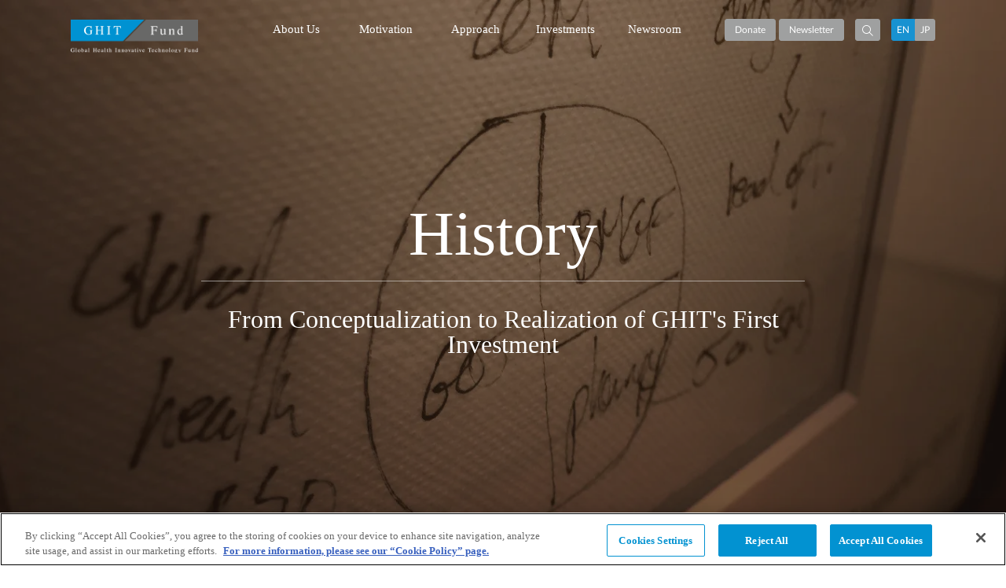

--- FILE ---
content_type: text/html; charset=UTF-8
request_url: https://www.ghitfund.org/overview/history
body_size: 7799
content:
<!doctype html>
<html lang=en>

<head prefix="og: https://ogp.me/ns# fb: https://ogp.me/ns/fb#">
    <meta charset="UTF-8">
    <meta name="viewport" content="width=device-width, initial-scale=1" />
    <title>History | GHIT Fund | Global Health Innovative Technology Fund | Global Health Innovative Technology Fund</title>
    <script src="https://www.ghitfund.org/assets/js/sw_over/jquery-3.6.3.js"></script>
    <link href="https://www.ghitfund.org/assets/css/app.css" rel="stylesheet">
    <script src="https://www.ghitfund.org/assets/js/sw_over/common.js"></script>
    <script src="https://www.ghitfund.org/assets/js/sw_over/jquery-match-height.js"></script>
    <script src="https://www.ghitfund.org/assets/js/sw_over/jquery.biggerlink.min.js"></script>
    <script src="https://www.ghitfund.org/assets/js/sw_over/ghitfund.js"></script>
    <script src="https://www.ghitfund.org/assets/js/sw_over/jquery.cookie.js"></script>
    <meta name="description"
            content="GHIT&nbsp;Fund(Global Health Innovative Technology Fund) We facilitate international partnerships that bring Japanese innovation, investment, and leadership to the global fight against infectious diseases and poverty in the developing world." />
        <meta name="keywords"
            content="GHIT&nbsp;Fund,GlobalHealth,Innovative,Malaria,Dengu,PublicHealth,NTDs,TropicalDisease" />
        <meta name="robots" content="index,follow">
        <meta property="og:title" content="History | GHIT Fund | Global Health Innovative Technology Fund" />
        <meta property="og:url" content="http://www.ghitfund.org/overview/history" />
        <meta property="og:image" content="http://www.ghitfund.org/assets/img/ghit_logoimge.png" />
        <meta property="og:site_name" content="GHIT Fund(Global Health Innovative Technology Fund)" />
        <meta property="og:description"
            content="We facilitate international partnerships that bring Japanese innovation, investment, and leadership to the global fight against infectious diseases and poverty in the developing world." />
        <link href="https://www.ghitfund.org/assets/css/history.css" rel="stylesheet">

    <link href="https://www.ghitfund.org/assets/img/favicon.ico" rel="shortcut icon">

    <!-- テスト用タグwww.ghitfund.org に対する OneTrust Cookie 同意通知の始点 -->
    <!--/*
    <script src="https://cdn-au.onetrust.com/consent/0190e7ca-da95-79fc-8ae7-6b5fcec32c9d-test/otSDKStub.js"
        data-document-language="true" type="text/javascript" charset="UTF-8"
        data-domain-script="0190e7ca-da95-79fc-8ae7-6b5fcec32c9d-test"></script>
    <script type="text/javascript">
        function OptanonWrapper() {}
    </script>
    */-->
    <!-- www.ghitfund.org に対する OneTrust Cookie 同意通知の終点 -->
    <!-- www.ghitfund.org に対する OneTrust Cookie 同意通知の始点 -->
    <script src="https://cdn-au.onetrust.com/consent/0190e7ca-da95-79fc-8ae7-6b5fcec32c9d/otSDKStub.js"
        data-document-language="true" type="text/javascript" charset="UTF-8"
        data-domain-script="0190e7ca-da95-79fc-8ae7-6b5fcec32c9d"></script>
    <script type="text/javascript">
        function OptanonWrapper() {}
    </script>
    <!-- www.ghitfund.org に対する OneTrust Cookie 同意通知の終点 -->

    <!--/* 独自のクッキーAcceptバナー */-->
    <!--/*
    <script>
        const COOKIE_ACCEPT_KEY = "c_accept";
        $(function() {
            if (!$.cookie(COOKIE_ACCEPT_KEY)) {
                $('#cookie-notice').addClass('active');
            }
        })

        function cookieAccept() {
            $.cookie(COOKIE_ACCEPT_KEY, 1, {
                expires: 7,
                path: '/'
            })
            $('#cookie-notice').removeClass('active');
        }
    </script>
    */-->
    <!--/* 独自のクッキーAcceptバナー */-->
</head>

<!-- Google tag (gtag.js) -->
<script async src="https://www.googletagmanager.com/gtag/js?id=G-THMRLRYLB8"></script>
<script>
    window.dataLayer = window.dataLayer || [];

    function gtag() {
        dataLayer.push(arguments);
    }
    gtag('js', new Date());

    gtag('config', 'G-THMRLRYLB8');
</script>

<body class="sub">
    <div class="overlay"></div>
            <header class="header-ghit">
    <div class="container">
        <div class="nav-area">
            <div class="nav-brand">
                <a href="/en">GHIT Fund Global Health Innovative Technology Fund</a>
            </div>
            <nav class="nav-ghit">
                <div class="header-search-site" id="search_content">
                    <form action="https://www.ghitfund.org/general/search" method="post">
                        <input type="hidden" name="_token" value="j9vwwRZMdhB5zs9GPXFNmYUp3awnLnlCV0TNdfEV">                        <input class="reset-style" name="search_text" type="text"
                            value="">
                        <button class="reset-style" type="submit">
                            <span class="pc">Search</span>
                            <span class="sp">
                                <i class="icon-search"></i>
                            </span>
                        </button>
                    </form>
                </div>
                <ul class="main-menu">
                    <li>
                        <a href="#">About Us<i class="icon-plus"></i></a>
                        <div class="drop-menu">
                            <div class="inner about-list">
                                <div class="pc title">About Us</div>
                                <dl class="overview-list">
                                    <dt>Overview</dt>
                                    <dd>
                                        <a href="https://www.ghitfund.org/overview/visionandmission/en">
                                            Vision&nbsp;and&nbsp;Mission
                                        </a>
                                    </dd>
                                    <dd>
                                        <a href="https://www.ghitfund.org/overview/principles/en">
                                            Four&nbsp;Founding&nbsp;Principles
                                        </a>
                                    </dd>
                                    <dd>
                                        <a href="https://www.ghitfund.org/overview/message/en">
                                            Message&nbsp;from&nbsp;Leadership
                                        </a>
                                    </dd>
                                    <dd>
                                        <a href="https://www.ghitfund.org/overview/onemin/en">
                                            GHIT&nbsp;in&nbsp;1&nbsp;min
                                        </a>
                                    </dd>
                                    <dd><a href="https://www.ghitfund.org/overview/partners/en">
                                            Funding&nbsp;Partners&nbsp;and&nbsp;Sponsors
                                        </a>
                                    </dd>
                                    <dd>
                                        <a href="https://www.ghitfund.org/overview/profile/en">
                                            Organization&nbsp;Profile
                                        </a>
                                    </dd>
                                    <dd>
                                        <a href="https://www.ghitfund.org/overview/history/en">
                                            History
                                        </a>
                                    </dd>
                                    <dd>
                                        <a href="https://www.ghitfund.org/overview/career/en">
                                            Careers
                                        </a>
                                    </dd>
                                    <dd>
                                        <a href="https://www.ghitfund.org/overview/diversityequity/en">
                                            Diversity,&nbsp;Equity&nbsp;&amp;&nbsp;Inclusion
                                        </a>
                                    </dd>
                                    <dd>
                                        <a href="https://www.ghitfund.org/overview/faq/en">
                                            General&nbsp;FAQs
                                        </a>
                                    </dd>
                                    <dd>
                                        <a href="https://www.ghitfund.org/overview/contact/en">
                                            Contact&nbsp;Us
                                        </a>
                                    </dd>
                                </dl>
                                <dl>
                                    <dt>Leadership</dt>
                                    <dd>
                                        <a href="https://www.ghitfund.org/leadership/council/en">
                                            Council
                                        </a>
                                    </dd>
                                    <dd>
                                        <a href="https://www.ghitfund.org/leadership/boardofdirectors/en">
                                            Board&nbsp;of&nbsp;Directors</a>
                                    </dd>
                                    <dd>
                                        <a href="https://www.ghitfund.org/leadership/selectioncommittee/en">
                                            Selection&nbsp;Committee
                                        </a>
                                    </dd>
                                    <dd>
                                        <a href="https://www.ghitfund.org/leadership/managementteam/en">
                                            Leadership&nbsp;Team
                                        </a>
                                    </dd>
                                    <dd>
                                        <a href="https://www.ghitfund.org/leadership/organizationchart/en">
                                            Organization&nbsp;Chart
                                        </a>
                                    </dd>
                                </dl>
                            </div>
                        </div>
                    </li>
                    <li>
                        <a href="#">Motivation<i class="icon-plus"></i></a>
                        <div class="sp drop-menu">
                            <div class="inner motivations-list">
                                <div class="pc title">Motivation</div>
                                <ul>
                                    <li>
                                        <a href="https://www.ghitfund.org/motivation/whyglobalhealthrd/en">
                                            Why&nbsp;Global&nbsp;Health&nbsp;R&amp;D
                                        </a>
                                    </li>
                                </ul>
                            </div>
                        </div>
                    </li>
                    <li>
                        <a href="#">Approach<i class="icon-plus"></i></a>
                        <div class="sp drop-menu">
                            <div class="inner approach-list">
                                <div class="pc title">Approach</div>
                                <ul>
                                    <li>
                                        <a href="https://www.ghitfund.org/approach/businessmodel/en">
                                            Business&nbsp;Model
                                        </a>
                                    </li>
                                    <li>
                                        <!--//
                                        <a href="https://www.ghitfund.org/assets/othermedia/strategicplan/StrategicPlan_eng.pdf" target="_blank">
                                    //-->
                                        <a href="https://www.ghitfund.org/approach/strategicplan/en">
                                            Strategic&nbsp;Plan&nbsp;2023 - 2027
                                        </a>
                                    </li>
                                </ul>
                            </div>
                        </div>
                    </li>
                    <li>
                        <a href="#">Investments<i class="icon-plus"></i></a>
                        <div class="sp drop-menu">
                            <div class="inner investment-list">
                                <div class="pc title">Investments</div>
                                <dl>
                                    <dt>Investments</dt>
                                    <dd>
                                        <a href="https://www.ghitfund.org/investment/overview/en">
                                            Investment&nbsp;Overview
                                        </a>
                                    </dd>
                                    <dd>
                                        <a href="https://www.ghitfund.org/investment/portfolio/DISCOVERY/en">
                                            Portfolio
                                        </a>
                                    </dd>
                                    <dd>
                                        <a href="https://www.ghitfund.org/investment/advancingportfolio/DRUG/en">
                                            Advancing&nbsp;Portfolio
                                        </a>
                                    </dd>
                                    <dd>
                                        <a href="https://www.ghitfund.org/investment/clinicalcandidates/en">
                                            Clinical&nbsp;Candidates
                                        </a>
                                    </dd>
                                    <dd>
                                        <a href="https://www.ghitfund.org/investment/coinvestment/en">
                                            Co-Investment
                                        </a>
                                    </dd>
                                </dl>
                                <dl class="funding-list">
                                    <dt>Apply for Funding</dt>
                                    <dd>
                                        <a href="https://www.ghitfund.org/applyforfunding/opportunities/en">
                                            Funding&nbsp;Opportunities
                                        </a>
                                    </dd>
                                    <dd>
                                        <ul class="gnavi_subcat">
                                            <li>
                                                <a href="https://www.ghitfund.org/applyforfunding/trp/en">-&nbsp;Target&nbsp;Research&nbsp;Platform</a>
                                            </li>
                                            <li>
                                                <a href="https://www.ghitfund.org/applyforfunding/scrp/en">-&nbsp;Screening&nbsp;Platform</a>
                                            </li>
                                            <li>
                                                <a href="https://www.ghitfund.org/applyforfunding/htlp/en">-&nbsp;Hit-to-Lead&nbsp;Platform</a>
                                            </li>
                                            <li>
                                                <a href="https://www.ghitfund.org/applyforfunding/pdp/en">-&nbsp;Product&nbsp;Development&nbsp;Platform</a>
                                            </li>
                                        </ul>
                                    </dd>
                                    <dd>
                                        <a href="https://www.ghitfund.org/assets/othermedia/InvestmentOpportunitiesSchedule.pdf"
                                            target="_blank">
                                            RFP&nbsp;Schedule
                                        </a>
                                    </dd>
                                    <dd>
                                        <a href="https://www.ghitfund.org/applyforfunding/accesspolicy/en">
                                            Access&nbsp;Policy
                                        </a>
                                    </dd>
                                    <dd>
                                        <a href="https://www.ghitfund.org/applyforfunding/investmentfaq/en">
                                            Investment&nbsp;FAQs
                                        </a>
                                    </dd>
                                </dl>
                            </div>
                        </div>
                    </li>
                    <li>
                        <a href="#">Newsroom<i class="icon-plus"></i></a>
                        <div class="sp drop-menu">
                            <div class="inner news-room">
                                <div class="pc title">Newsroom</div>
                                <ul>
                                    <li>
                                        <a href="https://www.ghitfund.org/newsroom/featurednews/en">
                                            Featured&nbsp;News
                                        </a>
                                    </li>
                                    <li>
                                        <a href="https://www.ghitfund.org/newsroom/press/en">
                                            Press&nbsp;Releases
                                        </a>
                                    </li>
                                    <li>
                                        <a href="https://www.ghitfund.org/newsroom/news/en">
                                            News
                                        </a>
                                    </li>
                                    <li>
                                        <a href="https://www.ghitfund.org/newsroom/events/en">
                                            Events
                                        </a>
                                    </li>
                                    <li>
                                        <a href="https://www.ghitfund.org/newsroom/publications/en">
                                            Publications
                                        </a>
                                    </li>
                                    <li>
                                        <a href="https://www.ghitfund.org/newsroom/scientificarticles/en">
                                            Scientific&nbsp;Articles
                                        </a>
                                    </li>
                                    <li>
                                        <a href="https://www.ghitfund.org/newsroom/films/en">
                                            Films
                                        </a>
                                    </li>
                                    <li>
                                        <a href="https://www.ghitfund.org/newsroom/tools/en">
                                            Tools
                                        </a>
                                    </li>
                                    <li>
                                        <a href="https://www.ghitfund.org/newsroom/randdforum/en">
                                            R&amp;D&nbsp;Forum
                                        </a>
                                    </li>
                                    <li>
                                        <a href="https://www.ghitfund.org/newsroom/webinar_pdp/en">
                                            Webinar-PDP
                                        </a>
                                    </li>
                                </ul>
                            </div>
                        </div>
                    </li>
                </ul>
                
                <div class="donate_btn">
                    <a class="btn btn-s btn-fill--sub" href="https://www.ghitfund.org/donate/en">
                        Donate
                    </a>
                </div>

                <div class="news-letter">
                    <a class="btn btn-s btn-fill--sub" href="https://www.ghitfund.org/general/newsletter/en">
                        Newsletter
                    </a>
                </div>
                <div class="search-site btn btn-s btn-fill--sub">
                    <i class="icon-search"></i>
                </div>
                <div class="language-changer">
                    <a class="btn btn-s btn-fill--main" href="#">
                        EN
                    </a><!--//
                    //--><a class="btn btn-s btn-fill--sub"
                        href="https://www.ghitfund.org/overview/history/jp"
                        onclick="return changeLangBefore('https://www.ghitfund.org/overview/history')">
                        JP
                    </a>
                </div>
                <div class="sp-side-menu sns_link">
                    <span>
                        <a class="twitter_back btn btn-fill--sub btn-round" href="https://twitter.com/ghitfund"
                            target="_blank">
                            <i class="icon-twitter"></i>
                        </a>
                    </span>
                    <span>
                        <a class="linkedin_back btn btn-fill--sub btn-round"
                            href="https://www.linkedin.com/company/ghitfund" target="_blank">
                            <i class="icon-linkedin"></i>
                        </a>
                    </span>
                </div>
                <div class="sp-side-menu">
                    <span>
                        <a href="https://www.ghitfund.org/general/termsofuse/en">Terms&nbsp;of&nbsp;Use</a>
                    </span>
                    <span>
                        <a href="https://www.ghitfund.org/general/privacypolicy/en">Privacy&nbsp;Policy</a>
                    </span>
                </div>
            </nav>
            <div class="sp panel">
                <div class="menu-trigger">
                    <span></span>
                    <span></span>
                    <span></span>
                </div>
            </div>
        </div>
    </div>
</header>
        <main class="ghit-history head-image-area">
        <div class="main-visual">
            <div class="title-block">
                <h1>History</h1>
                <p class="lead">From Conceptualization to Realization of GHIT's First Investment</p>
            </div>
        </div>
        <section>
            <div class="container">
                <h2>September 2011</h2>
                <h3>GHIT's Conceptualization</h3>
                <p>While discussing global health at lunch in Tokyo, Tachi Yamada (former President of Global Health,
                    Bill & Melinda Gates Foundation and, at that time, Chief Scientific & Medical Officer at Takeda
                    Pharmaceutical Co., Ltd.) and BT Slingsby (at that time, Director of Global Access Strategies at
                    Eisai Co., Ltd.) sketched the concept of GHIT on the back of a paper napkin: a matching fund
                    designed to catalyze global health R&D from Japan, comprised of industry, the Gates Foundation, and
                    the Government of Japan.</p>
                <div class="ghit-history-img"><img src="https://www.ghitfund.org/assets/img/overview/history-01.webp" alt="">
                </div>
            </div>
        </section>
        <section>
            <div class="container">
                <h2>October 2011 - June 2012</h2>
                <h3>The Pitch</h3>
                <p>Working with Honorable Keizo Takemi, Professor Kenji Shibuya (University of Tokyo), Haruo Naito
                    (Eisai Co., Ltd.), and Yasuchika Hasegawa (Takeda Pharmaceutical Co., Ltd.), BT Slingsby pitched the
                    idea to the Government of Japan and other Japanese pharmaceutical companies. Concurrently, Tachi
                    Yamada and BT Slingsby approached the Bill & Melinda Gates Foundation.</p>
                <div class="ghit-history-img"><img src="https://www.ghitfund.org/assets/img/overview/history-02.png" alt="">
                </div>
            </div>
        </section>
        <section>
            <div class="container">
                <h2>July 2012</h2>
                <h3>Partnership Creation</h3>
                <p>With initial buy-in from eight funders, the GHIT Launch Committee was launched to explore and develop
                    the institution's articles of incorporation, rules, governance structure, membership, and name --
                    the committee met bi-weekly leading up to the fund's launch. Members of the GHIT Launch Committee
                    and their affiliations at that time included:</p>
                <p>BT Slingsby (Chair of the Launch Committee; Eisai Co., Ltd.), Shiro Konuma (Ministry of Foreign
                    Affairs of Japan), Kazushi Yamauchi (Ministry of Health, Labour and Welfare of Japan), Hiroyuki Hori
                    (Ministry of Health, Labour and Welfare of Japan), Rachel Lenington (Bill & Melinda Gates
                    Foundation), Hiroyuki Miyoshi (Astellas Pharma Inc.), Minori Saito (Astellas Pharma Inc.), Toyomasa
                    Kaneda (Daiichi Sankyo Company, Limited), Naoto Murakami (Daiichi Sankyo Company, Limited), Eiji
                    Nanasawa (Daiichi Sankyo Company, Limited), Mitsuru Mizuno (Eisai Co., Ltd.), Naoki Yoshikawa
                    (Shionogi & Co., Ltd.), Keisuke Watanabe (Takeda Pharmaceutical Company Limited)
                </p>
                <div class="ghit-history-img">
                    <img src="https://www.ghitfund.org/assets/img/overview/history-03.png" alt="">
                </div>
            </div>
        </section>
        <section>
            <div class="container">
                <h2>November 2012</h2>
                <h3>Incorporation</h3>
                <p class="center">The GHIT Fund was registered as a general incorporated association in Japan.</p>
                <div class="ghit-history-img" id="logo">
                    <img src="https://www.ghitfund.org/assets/img/overview/history-04.png" alt="">
                </div>
            </div>
        </section>
        <section>
            <div class="container">
                <h2>April 2013</h2>
                <h3>Official Launch</h3>
                <p>GHIT's Phase 1.0 (FY2013-FY2017) formally launched. Governors and their affiliations at the time of
                    GHIT's launch included:</p>
                <p><span>Council:</span> Takehiro Kagawa (Ministry of Foreign Affairs of Japan), Masato Mugitani
                    (Ministry of Health, Labour and Welfare of Japan), Trevor Mundel (Bill & Melinda Gates Foundation),
                    Astellas Pharma Inc. (Yoshihiko Hatanaka), Daiichi Sankyo Company, Limited (George Nakayama), Eisai
                    Co., Ltd. (Haruo Naito), Shionogi & Co., Ltd. (Isao Teshirogi), Takeda Pharmaceutical Company
                    Limited (Yasuchika Hasegawa)</p>
                <p><span>Board of Directors:</span> Kiyoshi Kurokawa (Founding Board Chair, GHIT Fund), Peter Piot
                    (London School of Hygiene and Tropical Medicine), BT Slingsby (Founder & CEO, GHIT Fund), Shiro
                    Konuma (Ministry of Foreign Affairs of Japan), Kazushi Yamauchi (Ministry of Health, Labour and
                    Welfare of Japan), Ann Veneman, Ko-Yung Tung (Morrison and Foerster), Hikaru Ishiguro (Health and
                    Global Policy Institute), Kim Bush (Bill & Melinda Gates Foundation)</p>
                <p><span>Selection Committee:</span> Mahima Datla (Biological E. Limited), Ken Duncan (Bill & Melinda
                    Gates Foundation), Kiyoshi Kita (The University of Tokyo), Alex Matter (A*STAR), Dennis Schmatz</p>
                <p><span>Advisory Panel:</span> Harvey V. Fineberg (Institute of Medicine of the National Academies),
                    Dai Hozumi (PATH), Calestous Juma (Harvard Kennedy School), Michael R. Reich (Harvard School of
                    Public Health), Kumi Sato (Cosmo Public Relations Corporation), Peter Singer (Grand Challenges
                    Canada), Peter Agre (Johns Hopkins Bloomberg School of Public Health and School of Medicine)</p>
                <p><span>Founding GHIT Staff:</span> Saho Kitawaki, Toshie Ando, Kei Katsuno</p>
                <div class="ghit-history-img">
                    <img src="https://www.ghitfund.org/assets/img/overview/history-05.png" alt="">
                </div>
            </div>
        </section>

        <section>
            <div class="container">
                <h2>June 2013</h2>
                <h3>First Investments</h3>
                <p class="center">First 13 investments decided and announced.<br>
                    GHIT Fund launch press conference took place.</p>
                <div class="ghit-history-img">
                    <img src="https://www.ghitfund.org/assets/img/overview/history201306_photo.webp" alt="">
                </div>
            </div>
        </section>

        <section>
            <div class="container">
                <h2>2018</h2>
                <a href="https://www.ghitfund.org/5th/en">
                    <div class="ghit-5th-img">
                        <img src="https://www.ghitfund.org/assets/img/5th/logo_title.png" alt="">
                    </div>
                </a>
            </div>
        </section>


        <div class="ghit-history-foot">
            <h3>From Conceptualization to Realization of GHIT's First Investment </h3>
            <p>The passion, commitment, and sense of urgency shared by its founding partners pioneered a new history for
                Japan's global health R&D.</p>
        </div>

    </main>
            <footer class="footer-ghit">
    <div class="container">
        <div class="nav-area">
            <div class="nav-brand">
                <a href="/en">
                    <!-- GHIT Fund Global Health Innovative Technology Fund -->
                    <img src="https://www.ghitfund.org/assets/img/common/logo-brand-black.png"
                        alt="GHIT Fund Global Health Innovative Technology Fund">
                </a>
            </div>
            <nav class="nav-ghit">
                
                <div class="donate_btn">
                    <a class="btn btn-s btn-fill--sub" href="https://www.ghitfund.org/donate/en">
                        Donate
                    </a>
                </div>

                <div class="news-letter">
                    <a class="btn btn-s btn-fill--sub" href="https://www.ghitfund.org/general/newsletter/en">
                        Newsletter
                    </a>
                </div>
                <div class="search-site">
                    <form action="https://www.ghitfund.org/general/search/en" method="post">
                        <input type="hidden" name="_token" value="j9vwwRZMdhB5zs9GPXFNmYUp3awnLnlCV0TNdfEV">                        <input class="reset-style" name="search_text" type="text"
                            value="">
                        <button class="reset-style" type="submit">Search</button>
                    </form>
                </div>
                <div class="language-changer">
                    <a class="btn btn-s btn-fill--main" href="#">EN</a><!--//
                    //--><a class="btn btn-s btn-fill--sub" href="https://www.ghitfund.org/overview/history/jp" onclick="return changeLangBefore('https://www.ghitfund.org/overview/history')">JP</a>
                </div>
            </nav>
        </div>
        <div class="footer-site-map">
            <div class="gs-row">
                <div class="gs-col-4">
                    <div class="nav-group">
                        <p class="nav-head">About Us</p>
                        <div class="gs-row">
                            <div class="gs-col-6">
                                <dl>
                                    <dt>Overview</dt>
                                    <dd>
                                        <a href="https://www.ghitfund.org/overview/visionandmission/en">
                                            Vision&nbsp;and&nbsp;Mission
                                        </a>
                                    </dd>
                                    <dd>
                                        <a href="https://www.ghitfund.org/overview/principles/en">
                                            Four&nbsp;Founding&nbsp;Principles
                                        </a>
                                    </dd>
                                    <dd>
                                        <a href="https://www.ghitfund.org/overview/message/en">
                                            Message&nbsp;from&nbsp;Leadership
                                        </a>
                                    </dd>
                                    <dd>
                                        <a href="https://www.ghitfund.org/overview/onemin/en">
                                            GHIT&nbsp;in&nbsp;1&nbsp;min
                                        </a>
                                    </dd>
                                    <dd>
                                        <a href="https://www.ghitfund.org/overview/partners/en">
                                            Funding&nbsp;Partners&nbsp;and&nbsp;Sponsors
                                        </a>
                                    </dd>
                                    <dd>
                                        <a href="https://www.ghitfund.org/overview/profile/en">
                                            Organization&nbsp;Profile
                                        </a>
                                    </dd>
                                    <dd>
                                        <a href="https://www.ghitfund.org/overview/history/en">
                                            History</a>
                                    </dd>
                                    <dd>
                                        <a href="https://www.ghitfund.org/overview/career/en">
                                            Careers
                                        </a>
                                    </dd>
                                    <dd>
                                        <a href="https://www.ghitfund.org/overview/diversityequity/en">
                                            Diversity,&nbsp;Equity&nbsp;&amp;&nbsp;Inclusion
                                        </a>
                                    </dd>
                                    <dd>
                                        <a href="https://www.ghitfund.org/overview/faq/en">
                                            General&nbsp;FAQs
                                        </a>
                                    </dd>
                                    <dd>
                                        <a href="https://www.ghitfund.org/overview/contact/en">
                                            Contact&nbsp;Us
                                        </a>
                                    </dd>
                                </dl>
                            </div>
                            <div class="gs-col-6">
                                <dl>
                                    <dt>Leadership</dt>
                                    <dd>
                                        <a href="https://www.ghitfund.org/leadership/council/en">
                                            Council
                                        </a>
                                    </dd>
                                    <dd>
                                        <a href="https://www.ghitfund.org/leadership/boardofdirectors/en">
                                            Board&nbsp;of&nbsp;Directors
                                        </a>
                                    </dd>
                                    <dd>
                                        <a href="https://www.ghitfund.org/leadership/selectioncommittee/en">
                                            Selection&nbsp;Committee
                                        </a>
                                    </dd>
                                    <dd>
                                        <a href="https://www.ghitfund.org/leadership/managementteam/en">
                                            Leadership&nbsp;Team
                                        </a>
                                    </dd>
                                    <dd>
                                        <a href="https://www.ghitfund.org/leadership/organizationchart/en">
                                            Organization&nbsp;Chart
                                        </a>
                                    </dd>
                                </dl>
                            </div>
                        </div>
                    </div>
                </div>
                <div class="gs-col-2">
                    <div class="nav-group">
                        <p class="nav-head">Motivation</p>
                        <ul>
                            <li>
                                <a href="https://www.ghitfund.org/motivation/whyglobalhealthrd/en">
                                    Why&nbsp;Global&nbsp;Health&nbsp;R&amp;D
                                </a>
                            </li>
                        </ul>
                        <p class="nav-head">Approach</p>
                        <ul>
                            <li>
                                <a href="https://www.ghitfund.org/approach/businessmodel/en">
                                    Business&nbsp;Model
                                </a>
                            </li>
                            <li>
                                <!--//
                                <a href="https://www.ghitfund.org/assets/othermedia/strategicplan/StrategicPlan_eng.pdf" target="_blank">
                                //-->
                                <a href="https://www.ghitfund.org/approach/strategicplan/en">
                                    Strategic&nbsp;Plan&nbsp;2023- 2027
                                </a>
                            </li>
                        </ul>
                    </div>
                </div>
                <div class="gs-col-4">
                    <div class="nav-group">
                        <p class="nav-head">Investments</p>
                        <div class="gs-row">
                            <div class="gs-col-5">
                                <dl>
                                    <dt>Investments</dt>
                                    <dd>
                                        <a href="https://www.ghitfund.org/investment/overview/en">
                                            Investment&nbsp;Overview
                                        </a>
                                    </dd>
                                    <dd>
                                        <a
                                            href="https://www.ghitfund.org/investment/portfolio/DISCOVERY/en">
                                            Portfolio
                                        </a>
                                    </dd>
                                    <dd>
                                        <a
                                            href="https://www.ghitfund.org/investment/advancingportfolio/DRUG/en">
                                            Advancing&nbsp;Portfolio
                                        </a>
                                    </dd>
                                    <dd>
                                        <a href="https://www.ghitfund.org/investment/clinicalcandidates/en">
                                            Clinical&nbsp;Candidates
                                        </a>
                                    </dd>
                                    <dd>
                                        <a href="https://www.ghitfund.org/investment/coinvestment/en">
                                            Co-Investment
                                        </a>
                                    </dd>
                                </dl>
                            </div>
                            <div class="gs-col-7">
                                <dl>
                                    <dt>Apply for Funding</dt>
                                    <dd>
                                        <a href="https://www.ghitfund.org/applyforfunding/opportunities">
                                            Funding&nbsp;Opportunities
                                        </a>
                                    </dd>
                                    <dd>
                                        <ul class="gnavi_subcat">
                                            <li>
                                                <a
                                                    href="https://www.ghitfund.org/applyforfunding/trp/en">-&nbsp;Target&nbsp;Research&nbsp;Platform</a>
                                            </li>
                                            <li>
                                                <a
                                                    href="https://www.ghitfund.org/applyforfunding/scrp/en">-&nbsp;Screening&nbsp;Platform</a>
                                            </li>
                                            <li>
                                                <a
                                                    href="https://www.ghitfund.org/applyforfunding/htlp/en">-&nbsp;Hit-to-Lead&nbsp;Platform</a>
                                            </li>
                                            <li>
                                                <a
                                                    href="https://www.ghitfund.org/applyforfunding/pdp/en">-&nbsp;Product&nbsp;Development&nbsp;Platform</a>
                                            </li>
                                        </ul>
                                    </dd>
                                    <dd>
                                        <a href="https://www.ghitfund.org/assets/othermedia/InvestmentOpportunitiesSchedule.pdf"
                                            target="_blank">
                                            RFP&nbsp;Schedule
                                        </a>
                                    </dd>
                                    <dd>
                                        <a href="https://www.ghitfund.org/applyforfunding/accesspolicy/en">
                                            Access&nbsp;Policy
                                        </a>
                                    </dd>
                                    <dd>
                                        <a href="https://www.ghitfund.org/applyforfunding/investmentfaq/en">
                                            Investment&nbsp;FAQs
                                        </a>
                                    </dd>
                                </dl>
                            </div>
                        </div>
                    </div>
                </div>
                <div class="gs-col-2">
                    <div class="nav-group">
                        <p class="nav-head">Newsroom</p>
                        <ul>
                            <li>
                                <a href="https://www.ghitfund.org/newsroom/featurednews/en">
                                    Featured&nbsp;News
                                </a>
                            </li>
                            <li>
                                <a href="https://www.ghitfund.org/newsroom/press/en">
                                    Press&nbsp;Releases
                                </a>
                            </li>
                            <li>
                                <a href="https://www.ghitfund.org/newsroom/news/en">
                                    News
                                </a>
                            </li>
                            <li>
                                <a href="https://www.ghitfund.org/newsroom/events/en">
                                    Events
                                </a>
                            </li>
                            <li>
                                <a href="https://www.ghitfund.org/newsroom/publications/en">
                                    Publications
                                </a>
                            </li>
                            <li>
                                <a href="https://www.ghitfund.org/newsroom/scientificarticles/en">
                                    Scientific&nbsp;Articles
                                </a>
                            </li>
                            <li>
                                <a href="https://www.ghitfund.org/newsroom/films/en">
                                    Films
                                </a>
                            </li>
                            <li>
                                <a href="https://www.ghitfund.org/newsroom/tools/en">
                                    Tools
                                </a>
                            </li>
                            <li>
                                <a href="https://www.ghitfund.org/newsroom/randdforum/en">
                                    R&amp;D&nbsp;Forum
                                </a>
                            </li>
                            <li>
                                <a href="https://www.ghitfund.org/newsroom/webinar_pdp/en">
                                    Webinar-PDP
                                </a>
                            </li>
                        </ul>
                    </div>
                </div>
            </div>
        </div>
        <div class="foot_sns_link">
            <span>
                <a class="btn-round" href="https://x.com/ghitfund" target="_blank">
                    <img class="icon_x" src="https://www.ghitfund.org/assets/img/common/social_x.svg" alt="X" />
                </a>
            </span>
            <span>
                <a class="btn-round" href="https://www.linkedin.com/company/ghitfund" target="_blank">
                    <img class="icon_linkedin" src="https://www.ghitfund.org/assets/img/common/social_linkedin.svg" alt="linkedin" />
                </a>
            </span>
            <span>
                <a class="btn-round" href="https://www.youtube.com/@ghitfund5135" target="_blank">
                    <img class="icon_youtube" src="https://www.ghitfund.org/assets/img/common/social_youtube.svg" alt="youtube" />
                </a>
            </span>
        </div>
        <div class="lower-navigation">
            <ul>
                <li>
                    <a href="https://www.ghitfund.org/general/termsofuse/en">
                        Terms&nbsp;and&nbsp;Conditions
                    </a>
                </li>
                <li>
                    <a href="https://www.ghitfund.org/general/privacypolicy/en">
                        Privacy&nbsp;Policy
                    </a>
                </li>
            </ul>
            <p>Copyright&nbsp;&copy; 2013 - 2026
                Global&nbsp;Health&nbsp;Innovative&nbsp;Technology&nbsp;Fund</p>
        </div>
    </div>
</footer>

<div id="cookie-notice">
    <div class="cookie-notice-container">
        <p>This website acquires and uses cookies in order to provide better information and a higher level of
            service.<br>
            For more information, please see our <a
                href="https://www.ghitfund.org/general/cookiepolicy/en">“Cookie&nbsp;Policy”</a> page.<br>
        </p>
        <div id="cookie-close">
            <a class="btn-s-cookies"
                href="https://www.ghitfund.org/general/cookiepolicy/en">Cookie&nbsp;Policy</a>
            <a class="btn-s-cookies" onclick="cookieAccept()">Accept&nbsp;Cookies</a>
        </div>
    </div>
</div>    </body>

</html>


--- FILE ---
content_type: text/css
request_url: https://www.ghitfund.org/assets/css/history.css
body_size: 5815
content:
/* HISTORY
=============================== */

.head-image-area.ghit-history:before,
.head-image-area.ghit-history:after {
  display: none;
}

.ghit-history main {margin: 0; }
.ghit-history .main-visual {
  margin-bottom: 165px;
  background: url(../img/overview/main-visual.webp) no-repeat center center;
  background-size: cover;
  position: relative;
  height: 100vh;
  display: flex;
  flex-direction: column;
  justify-content: center;
  align-items: center;
}
.ghit-history .main-visual:after {
    content: '';
    display: block;
    width: 100%;
    height: 100%;
    background-color: rgba(47,32,27,0.4);
    position: absolute;
    top: 0;
    left: 0;
}

.ghit-history .main-visual .title-block {
	width: 60%;
	text-align: center;
}
.ghit-history .main-visual .title-block h1 {
	font-size: 80px;
	font-size: 8rem;
	padding-bottom: 20px;
	border-bottom: 1px solid rgba(255, 255, 255, 0.5);
	margin-bottom: 20px;
}
.ghit-history .main-visual .title-block .lead {
  color: #FFF;
  font-size: 3.2rem;
}

@media screen and (max-width: 768px) {
	.ghit-history .main-visual {
		height: 50vh;

	}

	.ghit-history .main-visual .title-block h1 {
		font-size: 4.0rem;
		padding-bottom: 10px;
		margin-bottom: 10px;
	}

	.ghit-history .main-visual .title-block .lead {
		font-size: 1.6rem;
		line-height:1.6em;
	}

}

.ghit-history section:not(:last-of-type){
	margin-bottom: 195px;
}
.ghit-history section .container{
	position: relative;
	text-align:center;
}
.ghit-history section .container::after{
	content: "";
	position: absolute;
	display:block;
	left: 50%;
	top: -165px;
/*	width: 1px;*/
	width: 2px;
	height: 140px;
	background-color: #1791d0;
}

[lang="en"] .ghit-history section h2{
	color: #1791d0;
	font-size: 2.4rem;
	line-height:2.8em;
}
[lang="en"] .ghit-history section h3{
	position: relative;
	font-size: 3.4rem;
	margin-bottom: 60px;
}
[lang="ja"] .ghit-history section h2{
	color: #1791d0;
	font-size: 2.2rem;
	line-height:2.6em;
}
[lang="ja"] .ghit-history section h3{
	position: relative;
	font-size: 3.0rem;
	margin-bottom: 60px;
}
@media screen and (max-width: 768px) {
	[lang="en"] .ghit-history section h2{
		color: #1791d0;
		font-size: 2.0rem;
		line-height:2.6em;
	}
	[lang="en"] .ghit-history section h3{
		position: relative;
		font-size: 2.4rem;
		margin-bottom: 60px;
	}
	[lang="ja"] .ghit-history section h2{
		color: #1791d0;
		font-size: 1.8rem;
		line-height:2.4em;
	}
	[lang="ja"] .ghit-history section h3{
		position: relative;
		font-size: 2.2rem;
		margin-bottom: 60px;
	}

}
.ghit-history section h3::after{
	content: "";
	position: absolute;
	left: 50%;
	bottom: -25px;
	width: 50px;
	height: 6px;
	margin-left: -25px;
	background-color: #1791d0;
}
[lang="en"] .ghit-history section p{
	text-align: left;
	font-size: 1.8rem;
	width: 700px;
	margin: 0 auto 20px;
	line-height: 2.0em;
}
[lang="ja"] .ghit-history section p{
	text-align: left;
	font-size: 1.6rem;
	width: 700px;
	margin: 0 auto 20px;
	line-height: 2.0em;
}
.ghit-history section p.center{
	text-align:center;
}

[lang="en"] .ghit-history section p span{
	display: inline;
	font-size: 1.8rem;
	width: auto;
	margin: 0;
	color: #1791d0;
}
[lang="ja"] .ghit-history section p span{
	display: inline;
	font-size: 1.6rem;
	width: auto;
	margin: 0;
	color: #1791d0;
}

@media screen and (max-width: 768px) {
	[lang="en"] .ghit-history section p{
		font-size: 1.6rem;
		display: inline-block;
		margin: 0 auto 20px;
		width: 90%;
	}
	[lang="ja"] .ghit-history section p{
		font-size: 1.4rem;
		display: inline-block;
		margin: 0 auto 20px;
		width: 90%;
	}
	[lang="en"] .ghit-history section p span{
		font-size: 1.6rem;
		display: inline;
		margin: 20 auto 0;
		color: #1791d0;
	}
	[lang="ja"] .ghit-history section p span{
		font-size: 1.4rem;
		display: inline;
		margin: 20 auto 0;
		color: #1791d0;
	}
}

.ghit-history .ghit-history-foot{
	margin-top: 100px;
	padding: 150px 0 160px;
	text-align: center;
	color: #fff;
	background: url(../img/overview/history-foot.webp) no-repeat center center;
	background-size: cover;
}

[lang="en"] .ghit-history .ghit-history-foot h3{
	font-size: 3.4rem;
	margin-bottom: 35px;
}
[lang="en"] .ghit-history .ghit-history-foot p{
	font-size: 2.0rem;
	line-height: 50px;
	text-align: center;
	margin: 0;
	width:100%;
}
[lang="ja"] .ghit-history .ghit-history-foot h3{
	font-size: 3.0rem;
	margin-bottom: 35px;
}
[lang="ja"] .ghit-history .ghit-history-foot p{
	font-size: 1.6rem;
	line-height: 50px;
	text-align: center;
	margin: 0;
	width:100%;
}
.ghit-history section p.right{
	display: inline-block;
	text-align:right;
	width: 700px;
}
img {
	margin-top:30px;
	margin-bottom:30px;
	width:700px;
}
#logo img{
    width:350px;
}

.ghit-history section .ghit-5th-img{
    width:80%;
    border:solid 1px #999;
    background:#fff;
    text-align:center;
    margin:0 auto;
}

.ghit-history section .ghit-5th-img img{
    width:350px;
    margin:25px auto;
}


@media screen and (max-width: 768px) {
	[lang="en"] .ghit-history .ghit-history-foot h3{
		font-size: 2.4rem;
		margin-bottom: 35px;
	}
	[lang="en"] .ghit-history .ghit-history-foot p{
		font-size: 1.6rem;
		line-height: 2.0em;
		text-align: center;
		width: 90%;
		margin: 0 auto 0;
	}
	[lang="ja"] .ghit-history .ghit-history-foot h3{
		font-size: 2.2rem;
		margin-bottom: 35px;
	}
	[lang="ja"] .ghit-history .ghit-history-foot p{
		font-size: 1.3rem;
		line-height: 2.0em;
		text-align: center;
		margin: 0;
		width: 90%;
		margin: 0 auto 0;
	}
	.ghit-history .ghit-history-foot{
		padding: 65px 0;
		text-align: center;
	}
	.ghit-history section p.caption{
		display: inline-block;
		font-size: 1.3rem;
		width: 90%;
	}
	.ghit-history section p.right{
		display: inline-block;
		text-align:right;
		width: 90%;
	}
	img {
		margin-top:30px;
		margin-bottom:30px;
		width:90%;
	}
	#logo img{
		width:175px;
	}
}


--- FILE ---
content_type: application/javascript
request_url: https://www.ghitfund.org/assets/js/sw_over/ghitfund.js
body_size: 10663
content:
if (typeof window.console == "undefined") {
    console = {};
    console.log = console.warn = console.error = function (a) {};
}

/* Global Navigation Dropdown
============================================================ */
/*
var global_nav_dropdown = function(){
	var init_pos = Number($('#global_nav .dropdown').css('margin-top').replace(/px/, '')), tallest = 0;
	
	$('#global_nav > ul > li').hover(function(){
		$(this).find('.dropdown').stop().css({display: 'block', opactiy: 0});
		
		if($(this).attr('class') == 'gnav_04'){
			$(this).find('.dropdown').children().each(function(){
				$(this).height('auto');
				if($(this).height() > tallest){tallest = $(this).height();}
			});
			$(this).find('.dropdown').children().each(function(){
				$(this).height(tallest);
			});
		}
		
		$(this).find('.dropdown').animate({marginTop: 0, opacity: 1}, 500, 'easeOutExpo');
		
	},function(){
		$(this).find('.dropdown').stop().animate({marginTop: init_pos, opacity: 0}, 500, 'easeOutExpo', function(){
			$(this).css({display: 'none'});
		});
	});
}
*/

/* Local Navigation Indicater
============================================================ */
/*
var local_nav_indicater = function(){
	var $this = $('#local_nav ul li ul li');
	
	$this.hover(function(){
		$(this).addClass('hover');
		indicate('add', $(this));
		
	},function(){
		$(this).removeClass('hover');
		indicate('remove', $(this));
	});
	
	$this.each(function(){
		if($(this).attr('class') == 'active'){
			indicate('add', $(this));
		}
	});
	
	function indicate(flg, _this){
		if(flg == 'add'){
			if(_this.prev().length){
				_this.prev().addClass('none');
			}
		}else{
			if(_this.prev().length){
				if(_this.attr('class') != 'active'){
					_this.prev().removeClass('none');
				}
			}
		}
	}
}
*/
/* Slider
============================================================ */
/*
var slider = function(){
	var $this = $('#slider'), $content = $this.find('ul'), $el = $this.find('li'), $pager = $this.find('#slider_pager'), view_w = $this.width(), interval = 0, counter = 0, pos_count = 0, enabled_flg = true, timer;
	
	function reset_pos(flg){
		if(flg == 'next'){
			for(var i = 0; i < pos_count; i++){
				$content.append($content.find('li').eq(0));
				enabled_flg = true;
			}
		}else{
			for(var i = 0; i < pos_count; i++){
				$content.prepend($content.find('li').eq(-1));
			}
			animate_to(flg);
		}
	}
	
	function animate_to(flg) {
		if(flg == 'next'){
			$content.stop().animate({left: interval}, 1200, 'easeOutExpo', function(){
				$(this).css({left: 0});
				reset_pos(flg);
			});
		}else{
			$content.css({left: interval});
			$content.stop().animate({left: 0}, 2000, 'easeOutExpo', function(){
				enabled_flg = true;
			});
		}
	}
	
	function create_pager(){
		for(var i = 0; i < $el.length; i++){
			$pager.append('<div></div>');
		}
		
		$pager.find('div').eq(0).addClass('active');
		
		$pager.find('div').click(function(){
			if(enabled_flg){
				enabled_flg = false;
				
				var target = $(this).index(), flg = '';

				if(counter < target){ //next
					flg = 'next';
					pos_count = target - counter;
					interval = -(view_w * pos_count);
					counter = target;
					indicate();
					animate_to(flg);
				}else if(counter > target){ //prev
					flg = 'prev';
					pos_count = counter - target;
					interval = -(view_w * pos_count);
					counter = target;
					indicate();
					reset_pos(flg);
				}
			}
		});
	}
	
	function indicate() {
		$pager.find('div').removeClass('active').eq(counter).addClass('active');
	}
	
	function set_timer(){
		timer = setInterval(function(){
			enabled_flg = false;
			pos_count = 1;
			interval = -(view_w);
			counter++;
			if(counter >= $content.find('li').length){
				counter = 0;
			}
			indicate();
			animate_to('next');
		}, 7000);
	}
	function clear_timer(){
		clearTimeout(timer);
	}
	
	$this.hover(function(){
		clear_timer();
	},function(){
		set_timer();
	});
	
	create_pager();
	$this.find('#slider_loader').css({display: 'none'});
	$content.css({display: 'block', opacity: 0}).animate({opacity: 1}, 800, 'linear', function(){
		set_timer();
	});
}
*/
/* Accordion
============================================================ */
/*
var accordion = function(){
	var $this=$('.accordion'),trigger=$this.find('dt'),el=$this.find('dd');
	trigger.click(function(){
                if ($(this).hasClass('active')) {
			trigger.removeClass('active');
			el.stop().slideUp(300, 'easeOutExpo');
                } else {
                    if($(this).next(el).css('display') == 'none'){
                            trigger.removeClass('');
                            el.stop().slideUp(300, 'easeOutExpo');
                            $(this).addClass('active').next(el).slideDown(500, 'easeOutExpo');
                    }
                }
	});
}
*/

/* Scroller
============================================================ */
var scroller = function () {
    var $content = $(".scroller"),
        $box = $content.find(".scroll_box"),
        $trigger = $(".scroll_trigger");

    function height_fix(num) {
        $content.height(
            $box.eq(num).height() +
                Number($box.eq(num).css("marginBottom").replace(/px/, ""))
        );
    }

    function scrollto_box(target) {
        var interval = 0;
        $box.each(function (i) {
            if (target != 0 && target > i) {
                interval =
                    interval +
                    $(this).height() +
                    Number($(this).css("marginBottom").replace(/px/, ""));
                //interval = interval + $(this).height();
            }
        });

        //		height_fix(target);
        $content.stop().animate({ scrollTop: interval }, 1000, "easeOutExpo");
    }

    $trigger.click(function () {
        scrollto_box($(this).index());
    });

    //	height_fix(0);
};

$(function () {
    jQuery.event.add(window, "load", function () {
        //global_nav_dropdown();
        if ($("#slider").length) {
            slider();
        }
        if ($("#local_nav").length) {
            local_nav_indicater();
        }
        //		if($('.accordion').length){accordion();}
        if ($(".scroller").length) {
            scroller();
        }
        //		$('.to_page_top').click(function(){$('html,body').stop().animate({scrollTop:0}, 500, 'easeOutExpo');});
    });
});

function changeLangBefore(currentUrl) {
    if (currentUrl.indexOf("general/search") > 0) {
        if (currentUrl.indexOf("/jp") > 0) {
            currentUrl = currentUrl.replace("/jp", "/en");
            $("#search_content")
                .children("form:first")
                .attr("action", currentUrl);
        } else {
            currentUrl = currentUrl.replace("/en", "");
            currentUrl = currentUrl + "/jp";
            $("#search_content")
                .children("form:first")
                .attr("action", currentUrl);
        }
        $("#search_content").children("form:first").submit();
        return false;
    }
    var newsroomsUrl = /newsroom\/..*\/search/;
    if (newsroomsUrl.test(currentUrl)) {
        if (currentUrl.indexOf("/jp") > 0) {
            currentUrl = currentUrl.replace("/jp", "/en");
            $(".news-search").children("form:first").attr("action", currentUrl);
        } else {
            currentUrl = currentUrl.replace("/en", "");
            currentUrl = currentUrl + "/jp";
            $(".news-search").children("form:first").attr("action", currentUrl);
        }
        $(".news-search").children("form:first").submit();
        return false;
    }
    return true;
}

function jumpNo(no) {
    var targetP = 0;
    targetP += $(".wrapper").children("section").eq(no).position().top;
    $("html,body").stop().animate({ scrollTop: targetP }, 1000, "easeOutExpo");
}

function getQuery() {
    var result = {};
    if (1 < window.location.search.length) {
        // 最初の1文字 (?記号) を除いた文字列を取得する
        var query = window.location.search.substring(1);

        // クエリの区切り記号 (&) で文字列を配列に分割する
        var parameters = query.split("&");

        for (var i = 0; i < parameters.length; i++) {
            // パラメータ名とパラメータ値に分割する
            var element = parameters[i].split("=");

            var paramName = decodeURIComponent(element[0]);
            var paramValue = decodeURIComponent(element[1]);

            // パラメータ名をキーとして連想配列に追加する
            result[paramName] = paramValue;
        }
    }
    return result;
}

function isEn() {
    var url = location.pathname;
    var array = url.split("/");
    for (var i = 0; i < array.length; i++) {
        if (array[i] == "jp") {
            return false;
        }
    }
    return true;
}

/*---------------------*/
function showVideo() {
    var addHTML;
    if (isEn()) {
        addHTML = videoFrame;
    } else {
        addHTML = videoFrameJ;
    }
    showVideoFunc(addHTML);
}

function showVideoFunc(addHTML) {
    $("#videosuper").append(addHTML);
    var marginLeft = $("iframe", "#videosuper").width() / -2;
    $("#videosuper").css("margin-left", marginLeft + "px");
    $("#overlayer").fadeIn(1000);
}
function closeVideo() {
    $("#videosuper").html("");
    $("#overlayer").fadeOut(1000);
}

function showEventVideo(vid) {
    var ua = navigator.userAgent;
    if (vid == 0) {
        /* newvideo EN&JP */
        if (
            (ua.indexOf("Android") > 0 && ua.indexOf("Mobile") == -1) ||
            ua.indexOf("iPhone") > 0 ||
            ua.indexOf("iPad") > 0 ||
            ua.indexOf("Kindle") > 0 ||
            ua.indexOf("Silk") > 0
        ) {
            var eventVideoFrame =
                '<iframe width="320" height="180" src="https://www.youtube.com/embed/ntXSi1nSEUM?rel=0&amp;controls=0&amp;showinfo=0;autoplay=1" frameborder="0" allow="autoplay; encrypted-media" allowfullscreen></iframe>';
            showVideoFunc(eventVideoFrame);
        } else {
            var eventVideoFrame =
                '<iframe width="1120" height="630" src="https://www.youtube.com/embed/ntXSi1nSEUM?rel=0&amp;controls=0&amp;showinfo=0;autoplay=1" frameborder="0" allow="autoplay; encrypted-media" allowfullscreen></iframe>';
            showVideoFunc(eventVideoFrame);
        }
    }
}

$(function () {
    $(".vhover")
        .hover(
            function () {
                $(this).fadeTo("slow", 1.0);
            },
            function () {
                $(this).fadeTo("slow", 0.0);
            }
        )
        .each(function () {
            $(this).fadeTo("slow", 0.0);
        });
});
/*
 * authored by cranewood.co.,ltd.
 */
